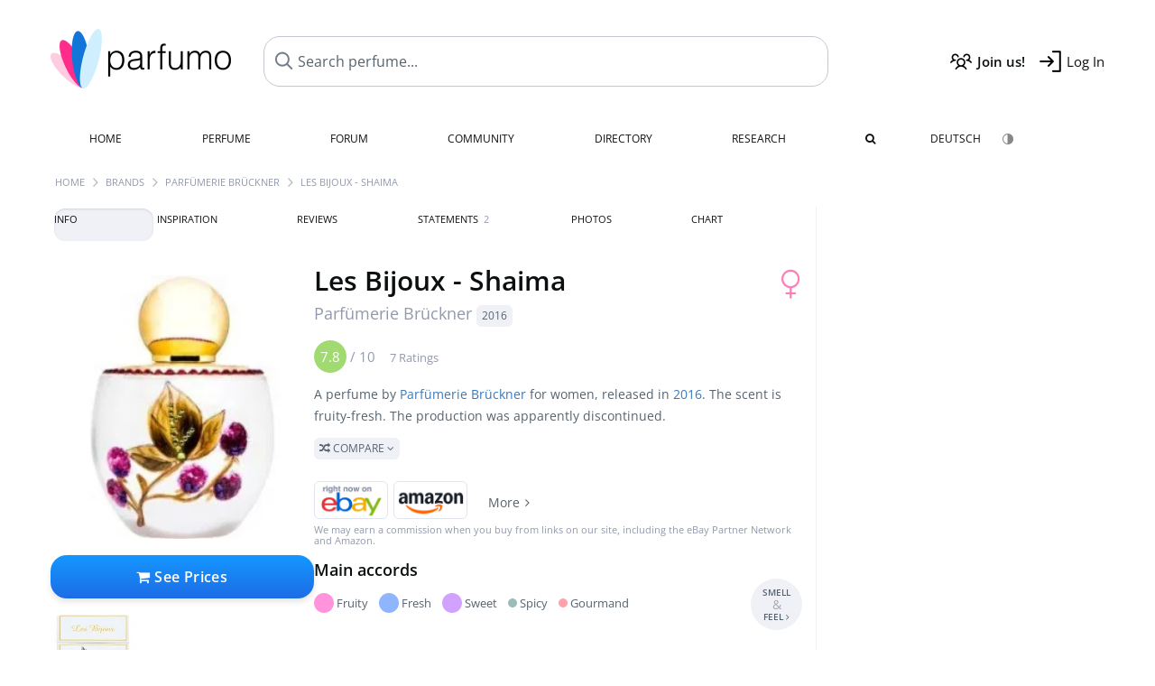

--- FILE ---
content_type: text/html; charset=UTF-8
request_url: https://www.parfumo.com/Perfumes/Parfuemerie_Brueckner/Les_Bijoux__Shaima
body_size: 14337
content:

<!DOCTYPE html>

<html lang="en">

	<head>
		
				<meta name="google-site-verification" content="zxJUhAYvkrWKUiYnD8mz27WHweO2nORrD06ONz9gECs">		<meta name="p:domain_verify" content="79c9b1baaf16bed67e4ba17dde6eee91"/>
		<meta name="fo-verify" content="48fe1994-cec3-46d7-8168-e8f1a7f889ef">
		<meta charset="utf-8">
				<meta name="viewport" content="width=device-width, initial-scale=1.0, viewport-fit=cover">
		<meta name="description" content="Les Bijoux - Shaima Parfümerie Brückner:  Fruity-fresh fragrance ✓ All details & how it smells like » Discover more">
<meta name="keywords" content="Les Bijoux - Shaima, Parfümerie Brückner, Perfumes, Scents, Reviews, Test Report, Comments, Rating, Description, Perfumer">
<link rel="alternate" hreflang="en" href="https://www.parfumo.com/Perfumes/Parfuemerie_Brueckner/Les_Bijoux__Shaima">
<link rel="alternate" hreflang="de" href="https://www.parfumo.de/Parfums/Parfuemerie_Brueckner/Les_Bijoux__Shaima">
<meta property="og:title" content="Les Bijoux - Shaima by Parfümerie Brückner">
<meta property="og:url" content="https://www.parfumo.com/Perfumes/Parfuemerie_Brueckner/Les_Bijoux__Shaima">
	<meta property="og:image" content="https://media.parfumo.com/perfume_social/73/7360b1-les-bijoux-shaima-parfumerie-bruckner_1200.jpg?format=jpg&quality=90">
<meta property="og:description" content="A perfume by Parfümerie Brückner for women, released in 2016. The scent is fruity-fresh. The production was apparently discontinued.  Compare ">
<meta property="fb:app_id" content="579271048801671">
<meta property="og:site_name" content="Parfumo">				<meta name="theme-color" content="#f0f1f6">				<link rel="preload" href="https://assets.parfumo.de/css/_style_defer10797.css" as="style" onload="this.onload=null;this.rel='stylesheet'">
<noscript><link rel="https://assets.parfumo.de/css/_style_defer10797.css" href="styles.css"></noscript>
<link rel="stylesheet" href="https://assets.parfumo.de/css/_style10797.css">


		<link rel="apple-touch-icon" sizes="57x57" href="https://images.parfumo.de/favi/apple-icon-57x57.png">
<link rel="apple-touch-icon" sizes="60x60" href="https://images.parfumo.de/favi/apple-icon-60x60.png">
<link rel="apple-touch-icon" sizes="72x72" href="https://images.parfumo.de/favi/apple-icon-72x72.png">
<link rel="apple-touch-icon" sizes="76x76" href="https://images.parfumo.de/favi/apple-icon-76x76.png">
<link rel="apple-touch-icon" sizes="114x114" href="https://images.parfumo.de/favi/apple-icon-114x114.png">
<link rel="apple-touch-icon" sizes="120x120" href="https://images.parfumo.de/favi/apple-icon-120x120.png">
<link rel="apple-touch-icon" sizes="144x144" href="https://images.parfumo.de/favi/apple-icon-144x144.png">
<link rel="apple-touch-icon" sizes="152x152" href="https://images.parfumo.de/favi/apple-icon-152x152.png">
<link rel="apple-touch-icon" sizes="180x180" href="https://images.parfumo.de/favi/apple-icon-180x180.png">
<link rel="icon" type="image/png" sizes="192x192"  href="https://images.parfumo.de/favi/android-icon-192x192.png">
<link rel="icon" type="image/png" sizes="32x32" href="https://images.parfumo.de/favi/favicon-32x32.png">
<link rel="icon" type="image/png" sizes="96x96" href="https://images.parfumo.de/favi/favicon-96x96.png">
<link rel="icon" type="image/png" sizes="16x16" href="https://images.parfumo.de/favi/favicon-16x16.png">
<meta name="msapplication-TileColor" content="#ffffff">
<meta name="msapplication-TileImage" content="https://images.parfumo.de/favi/ms-icon-144x144.png">
<meta name="theme-color" content="#ffffff">	
		<script>
	function _typeof(t) {
		return (_typeof = "function" == typeof Symbol && "symbol" == typeof Symbol.iterator ? function(t) {
			return typeof t
		} : function(t) {
			return t && "function" == typeof Symbol && t.constructor === Symbol && t !== Symbol.prototype ? "symbol" : typeof t
		})(t)
	}! function() {
		for (var t, e, o = [], n = window, r = n; r;) {
			try {
				if (r.frames.__tcfapiLocator) {
					t = r;
					break
				}
			} catch (t) {}
			if (r === n.top) break;
			r = n.parent
		}
		t || (function t() {
			var e = n.document,
				o = !!n.frames.__tcfapiLocator;
			if (!o)
				if (e.body) {
					var r = e.createElement("iframe");
					r.style.cssText = "display:none", r.name = "__tcfapiLocator", e.body.appendChild(r)
				} else setTimeout(t, 5);
			return !o
		}(), n.__tcfapi = function() {
			for (var t = arguments.length, n = new Array(t), r = 0; r < t; r++) n[r] = arguments[r];
			if (!n.length) return o;
			"setGdprApplies" === n[0] ? n.length > 3 && 2 === parseInt(n[1], 10) && "boolean" == typeof n[3] && (e = n[3], "function" == typeof n[2] && n[2]("set", !0)) : "ping" === n[0] ? "function" == typeof n[2] && n[2]({
				gdprApplies: e,
				cmpLoaded: !1,
				cmpStatus: "stub"
			}) : o.push(n)
		}, n.addEventListener("message", (function(t) {
			var e = "string" == typeof t.data,
				o = {};
			if (e) try {
				o = JSON.parse(t.data)
			} catch (t) {} else o = t.data;
			var n = "object" === _typeof(o) ? o.__tcfapiCall : null;
			n && window.__tcfapi(n.command, n.version, (function(o, r) {
				var a = {
					__tcfapiReturn: {
						returnValue: o,
						success: r,
						callId: n.callId
					}
				};
				t && t.source && t.source.postMessage && t.source.postMessage(e ? JSON.stringify(a) : a, "*")
			}), n.parameter)
		}), !1))
	}();
</script>

<script>
	window._sp_queue = [];
	window._sp_ = {
		config: {
			accountId: 1061,
			baseEndpoint: 'https://cdn.privacy-mgmt.com',

			gdpr: {},
			events: {
				onMessageChoiceSelect: function() {
					console.log('[event] onMessageChoiceSelect', arguments);
				},
				onMessageReady: function() {
					console.log('[event] onMessageReady', arguments);
				},
				onMessageChoiceError: function() {
					console.log('[event] onMessageChoiceError', arguments);
				},
				onPrivacyManagerAction: function() {
					console.log('[event] onPrivacyManagerAction', arguments);
				},
				onPMCancel: function() {
					console.log('[event] onPMCancel', arguments);
				},
				onMessageReceiveData: function() {
					console.log('[event] onMessageReceiveData', arguments);
				},
				onSPPMObjectReady: function() {
					console.log('[event] onSPPMObjectReady', arguments);
				},
				onConsentReady: function(consentUUID, euconsent) {
					console.log('[event] onConsentReady', arguments);
				},
				onError: function() {
					console.log('[event] onError', arguments);
				},
			}
		}
	}
</script>
<script src="https://cdn.privacy-mgmt.com/unified/wrapperMessagingWithoutDetection.js" async></script>
<script>
	var uuSymplr, allCookiesSymplr = document.cookie.split(";").map((e => e.split("="))).reduce(((e, [i, o]) => ({
		...e,
		[i.trim()]: decodeURIComponent(o)
	})), {});

	function createCookieSymplr(e, i) {
		var o = e;
		if (void 0 === (uuSymplr = allCookiesSymplr.uniqueUser)) {
			let e = (Date.now() + window.navigator.userAgent + websiteSymplr).toString();
			uuSymplr = sha256(e), document.cookie = `uniqueUser=${uuSymplr};max-age=31536000;path=/;SameSite=Strict; Secure`
		}
		if (o) {
			var u = allCookiesSymplr.uniqueUserLi;
			void 0 === u && (u = sha256(i), document.cookie = `uniqueUserLi=${u};max-age=31536000;path=/;SameSite=Strict; Secure`), uuSymplr = u
		} else document.cookie = "uniqueUserLi=; max-age=0"
	}
</script>

	<script>
		var dataLayer = [];
		dataLayer.push({
			'seite': 'parfumo.com'
		});
		dataLayer.push({
			'ads': 'true'
		});
					dataLayer.push({
				'video': 'false'
			});
							if (window.innerWidth <= 450) {
				dataLayer.push({
					'sonderanzeigen': 'false'
				});
			} else {
				dataLayer.push({
					'sonderanzeigen': 'false'
				});
			}
					</script>
	<script async src="https://cdns.symplr.de/parfumo.com/parfumo.js"></script>

							<script async src="https://www.googletagmanager.com/gtag/js?id=G-47SHE0CVWT"></script>
		<script>
			window.dataLayer = window.dataLayer || [];
			function gtag() {
				dataLayer.push(arguments);
			}
			gtag('js', new Date());
			gtag('config', 'G-47SHE0CVWT');
		</script>
	
				<title>Les Bijoux - Shaima by Parfümerie Brückner » Reviews & Perfume Facts</title>
			</head>

<body>

<div id="disable_div"></div>


	<div class="header-wrapper">
		<header>
			<div class="header-v2" id="page-top">

	<div class="pre-nav flex">

		<div class="left">
			<div class="logo-holder-v2" itemscope itemtype="https://schema.org/Organization">
				<a href="https://www.parfumo.com" itemprop="url"><img src="https://images.parfumo.de/logos/logo.png" class="logo-v2" alt="Parfumo - the Perfume Community" itemprop="logo"></a>
			</div>
		</div>
		<!-- end left -->

		<div id="search-top" class="middle search hide-mobile">
			<form action="https://www.parfumo.com/s_perfumes_x.php" method="get" class="form-s-ext">
				<input type="hidden" name="in" value="1">
				<div class="search-top-a">
					<input id="s_top" class="action-livesearch" data-wearing-perfume-id="0" name="filter" type="text" value="" spellcheck="false" autocomplete="off" placeholder="Search perfume..." aria-label="Search perfume..."><button type="submit" class="btn-s-ext"><i class="fa fa-angle-right"></i></button>
				</div>
			</form>
			<div id="livesearch"></div>
		</div>
		<!-- end middle -->

		<div class="right">
			<div class="header-icons flex">
				<div class="icon search pointer" onclick="toggleSearch()"></div>
				<div class="icon login-reg register pointer"><a href="https://www.parfumo.com/account/register" class="black"><span class="bold">Join us!</span></a></div>
				<div id="login-btn" class="icon login-reg login pointer black"><span>Log In</span></div>
				<div id="sb-btn" class="icon sb pointer"></div>
			</div>
		</div>
		<!-- end right -->

	</div>
	<!-- end pre-nav -->

	<div class="nav-container">
		<nav class="navi">
			<a href="https://www.parfumo.com" class="">Home</a>
			<a href="https://www.parfumo.com/Perfumes" class="">Perfume</a>
			<a href="https://www.parfumo.com/forums" class="">Forum</a>
			<a href="https://www.parfumo.com/Community" class="">Community</a>
			<a href="https://www.parfumo.com/Brands" class="">Directory</a>
			<a href="https://www.parfumo.com/fdb" class="research" title="Research">Research</a>
			<a href="https://www.parfumo.com/search?show_search=1" class=""><i class="fa fa-search" title="Advanced Search"></i></a>
			<div>
				<a href="https://www.parfumo.de/Parfums/Parfuemerie_Brueckner/Les_Bijoux__Shaima" class="secondary">Deutsch</a>
				<a href="#" class="action_darkmode secondary" title="Dark Mode"><img src="https://images.parfumo.de/nav_darkmode.png" alt="Dark Mode" class="navi_icon"><span class="hide-desktop"> Dark</span></a>
	</div>
		</nav>
	</div>
</div>

<div class="nav-bottom cb"></div>

<div class="login-container grey-box mt-0-5 hide">
	<div class="login-container-form">
		<div class="text-lg bold mt-2 mb-1">Log in</div>
		<form action="https://www.parfumo.com/board/login.php" method="post">
			<input type="hidden" name="autologin" value="checked">
			<input type="hidden" name="login" value="Login">
			<input type="hidden" name="redirect" value="">			<div class="pb-1">
				<input type="text" placeholder="Username" name="username" id="username" class="uk-input"><br>
				<input type="password" placeholder="Password" name="password" id="password" class="uk-input" style="margin-top: 4px;"><br>
				<button class="pbtn pbtn-blue login-btn w-100 mt-1" type="submit">Log In</button>
				<div class="cb"></div>
				<div class="mt-1"><a href="https://www.parfumo.com/account/password_forgot">Forgot your Password?</a></div>
				<div class="mt-1"><a href=" https://www.parfumo.com/account/register">Create new account</a></div>
			</div>
		</form>
	</div>
</div>
<div class="nav-bottom cb"></div>
		</header>
	</div>

			<div class="bc_wrapper"><div id="bc_holder" class="flex w-100"><div class="bc_link"><a href="https://www.parfumo.com">Home</a></div><div class="bc_sep"></div><div class="bc_link"><a href="https://www.parfumo.com/Brands">Brands</a></div><div class="bc_sep"></div><div class="bc_link"><a href="https://www.parfumo.com/Perfumes/Parfuemerie_Brueckner">Parfümerie Brückner</a></div><div class="bc_sep"></div><div class="bc_link">Les Bijoux - Shaima</div></div></div>
	
	<div class="body-wrapper w-100">

		<div class="page-wrapper">
<div class="content_wrapper">

	<div class="main">
		<div class="ptabs-container ptabs-pd ptabs-nowrap ptabs-force-scroll ptabs-scrollable mb-2"><button class="scroll-button-l">&#xf104;</button><div class="fade-left"></div><nav class="flex ptabs "><div class="active action_order_pd" data-order="1,2,3,4,5,6,7,8"><span>Info</span></div><div class="action_order_pd" data-order="2,1,3,4,5,6,7,8"><span>Inspiration</span></div><div class="action_order_pd action_tab_reviews" data-order="3,1,2,4,5,6,7,8"><span>Reviews</span></div><div class="action_order_pd action_tab_statements" data-order="4,1,2,3,5,6,7,8"><span>Statements <span class="ptab-cnt text-3xs lightgrey">2</span></span></div><div class="action_order_pd action_tab_photos" data-order="7,1,2,3,4,5,6,8"><span>Photos</span></div><div class="action_order_pd action_order_classification" data-order="5,1,2,3,4,6,7,8"><span>Chart</span></div></nav><div class="fade-right"></div><button class="scroll-button-r">&#xf105;</button></div>
<div class="mb-3" itemscope itemtype="http://schema.org/Product" >
	<div id="pd_order">

		<div id="pd_inf" class="pd_order" data-index="1">

			<main>
	
	<div class="perfume-details-layout">
		<div class="p_images_section">
				<div class="p_image_wrapper">
		<div id="p_image_holder" class="text-center">

												<img src="https://media.parfumo.com/perfumes/73/7360b1-les-bijoux-shaima-parfumerie-bruckner_1200.jpg?width=240&aspect_ratio=1:1" alt="Les Bijoux - Shaima by Parfümerie Brückner" title="Les Bijoux - Shaima by Parfümerie Brückner" class="p-main-img" fetchpriority="high" itemprop="image">
											
						
			<div class="comp_pr_box">
																						<a href="https://www.parfumo.com/Perfumes/Parfuemerie_Brueckner/Les_Bijoux__Shaima/prices?ref=cGRfZGVza3RvcA==&btn=vari1" class="comp_pr_btn comp_pr_btn_off1 pointer"><i class="fa fa-shopping-cart" aria-hidden="true"></i> See Prices</a>
																		</div>

		</div>

		<div class="comp_pr_box_mob">
			<div>
																						<a href="https://www.parfumo.com/Perfumes/Parfuemerie_Brueckner/Les_Bijoux__Shaima/prices?ref=cGRfbW9iaWxl&btn=vari2" class="comp_pr_btn comp_pr_btn_off2 pointer"><i class="fa fa-shopping-bag" aria-hidden="true"></i> See Prices</a>
																		</div>
			<div>
						<div class="aff_images">
			

	<div class="btn_aff"><a href="https://www.ebay.com/sch/180345/i.html?_from=R40&_nkw=Parfmerie%2BBrckner%2BLes%2BBijoux%2B%2BShaima&mkcid=1&mkrid=711-53200-19255-0&siteid=0&campid=5337977657&toolid=20008&mkevt=1" rel="noopener" target="_blank"><img src="https://images.parfumo.de/affi/eb1_en.png" alt="Search" class="ea"></a></div>

	<div class="btn_aff"><a href="https://www.amazon.com/gp/search?ie=UTF8&tag=parfumrnet-20&linkCode=ur2&linkId=dd373524ed33d6512f03a03199f228a0&camp=1789&creative=9325&index=beauty&keywords=Parfmerie+Brckner+Les+Bijoux++Shaima" rel="noopener" target="_blank"><img src="https://images.parfumo.de/affi/ama1.png" alt="" class="ea"></a></div>
							<a href="https://www.parfumo.com/Perfumes/Parfuemerie_Brueckner/Les_Bijoux__Shaima/prices?ref=YmFy" class="btn_aff_more text-sm grey nowrap pointer">More <i class="fa fa-angle-right ml-0-5" aria-hidden="true"></i></a>		</div>
					<div class="lightgrey text-3xs">We may earn a commission when you buy from links on our site, including the eBay Partner Network and Amazon.</div>
					</div>
		</div>
		</div>

		
		<div id="prices" class="magic_modal"></div>

			<div class="p_imagery_holder w-100 size-normal">
							<a class="imagery_item" id="thumb110467" href="https://media.parfumo.com/perfume_imagery/c7/c77d18-les-bijoux-shaima-parfumerie-bruckner_1200.jpg" data-theid="110467" title="">
				<img src="https://media.parfumo.com/perfume_imagery/c7/c77d18-les-bijoux-shaima-parfumerie-bruckner_1200.jpg?width=170&aspect_ratio=1:1" alt="">
			</a>
			</div>
	
		</div>

		<div class="p_details_container">
			<div class="p_details_section">
				<div class="p_gender_big lightpink fr pl-0-5 mt-0-5"><i class="fa fa-venus"></i></div>				<h1 class="p_name_h1" itemprop="name">Les Bijoux - Shaima <span itemprop="brand" itemscope itemtype="http://schema.org/Brand"><span class="p_brand_name nobold"><a href="https://www.parfumo.com/Perfumes/Parfuemerie_Brueckner" itemprop="url" class="lightgrey"><span itemprop="name">Parfümerie Brückner</span></a> <a href="https://www.parfumo.com/Release_Years/2016" class="lightgrey"><span class="label_a">2016</span></a>  </span></span></h1>																							</div>

			<div class="p_details_section_second">
																										
			
							<div itemprop="aggregateRating" itemscope itemtype="http://schema.org/AggregateRating" class="lightgrey"><span itemprop="ratingValue" class="ratingvalue r7">7.8</span> / <span itemprop="bestRating" class="pr-1">10</span>
					<span class="text-xs"><span itemprop="ratingCount">7 Ratings</span>
						<meta itemprop="worstRating" content="0">
						<meta itemprop="reviewCount" content="0">
				</div>
			
			
			<div class="p_details_desc grey text-sm leading-6 mt-1 mb-2">
				<span itemprop="description">A perfume by <a href="https://www.parfumo.com/Perfumes/Parfuemerie_Brueckner">Parfümerie Brückner</a> for women, released in <a href="https://www.parfumo.com/Release_Years/2016">2016</a>. The scent is fruity-fresh. The production was apparently discontinued.<br> <span class="p_compare label_a upper pointer mt-1" data-perfume-id="80190" data-perfume-name="Les Bijoux - Shaima" data-brand-name="Parfümerie Brückner" data-brand-url="Parfuemerie_Brueckner" data-perfume-url="Les_Bijoux__Shaima"><i class="fa fa-random" aria-hidden="true"></i> Compare <i class="fa fa-angle-down" aria-hidden="true"></i></span</span>
			</div>

			<div id="comparison_search_container" class="mt-1 mb-1 hide">
				<div class="grey-box">
					<input type="text" id="comparison_search_input" class="uk-input" autocomplete="off" placeholder="Search perfume to compare..." onkeyup="showResultComparison(event)">

					<div id="comparison_suggestions" class="hide">
						<div class="text-2xs lightgrey upper mb-1 mt-2">Similar fragrances</div>
						<div id="comparison_sim_wrapper" class="comparison_sim_grid"></div>
					</div>

					<div class="ls_popup_wrap">
						<div class="ls_popup" id="comparison_search_results"></div>
					</div>
				</div>
			</div>

						<div class="ab_wrapper_mobile">
				<div class="ab_holder_mobile">
					<div class="mt-2 mb-3"><div class="" id="parfumo_medium_rectangle_2"></div></div>				</div>
			</div>

			<div class="aff-bar-desktop mt-1 mb-1">
											<div class="aff_images">
			

	<div class="btn_aff"><a href="https://www.ebay.com/sch/180345/i.html?_from=R40&_nkw=Parfmerie%2BBrckner%2BLes%2BBijoux%2B%2BShaima&mkcid=1&mkrid=711-53200-19255-0&siteid=0&campid=5337977657&toolid=20008&mkevt=1" rel="noopener" target="_blank"><img src="https://images.parfumo.de/affi/eb1_en.png" alt="Search" class="ea"></a></div>

	<div class="btn_aff"><a href="https://www.amazon.com/gp/search?ie=UTF8&tag=parfumrnet-20&linkCode=ur2&linkId=dd373524ed33d6512f03a03199f228a0&camp=1789&creative=9325&index=beauty&keywords=Parfmerie+Brckner+Les+Bijoux++Shaima" rel="noopener" target="_blank"><img src="https://images.parfumo.de/affi/ama1.png" alt="" class="ea"></a></div>
							<a href="https://www.parfumo.com/Perfumes/Parfuemerie_Brueckner/Les_Bijoux__Shaima/prices?ref=YmFy" class="btn_aff_more text-sm grey nowrap pointer">More <i class="fa fa-angle-right ml-0-5" aria-hidden="true"></i></a>		</div>
					<div class="lightgrey text-3xs">We may earn a commission when you buy from links on our site, including the eBay Partner Network and Amazon.</div>
									</div>

			
	<div class="flex flex-space-between">
		<div>
			<h2 class="action_order_pd text-lg bold mb-1 pointer" data-order="5,1,2,3,4,6,7">Main accords</h2>
			<div class="mb-3 pointer">
				<span class="action_order_pd flex flex-wrap" data-order="5,1,2,3,4,6,7"><div class="s-circle-container mb-0-5"><div class="s-circle s-circle_l zoom-in" style="background: #ff94dc"></div><div class="text-xs grey">Fruity</div></div><div class="s-circle-container mb-0-5"><div class="s-circle s-circle_l zoom-in" style="background: #8fb5ff"></div><div class="text-xs grey">Fresh</div></div><div class="s-circle-container mb-0-5"><div class="s-circle s-circle_l zoom-in" style="background: #d1a2ff"></div><div class="text-xs grey">Sweet</div></div><div class="s-circle-container mb-0-5"><div class="s-circle s-circle_s zoom-in" style="background: #9bbcb7"></div><div class="text-xs grey">Spicy</div></div><div class="s-circle-container mb-0-5"><div class="s-circle s-circle_s zoom-in" style="background: #ffa0ab"></div><div class="text-xs grey">Gourmand</div></div></span>
			</div>
		</div>
					<div class="action_smell smell_it_container">
				<button class="smell_it flex pointer">
					<div class="smell_it_text">
						<span class="smell_it_line bold">SMELL</span>
						<span class="smell_it_line smell_it_ampersand text-sm opacity-50 nobold">&amp;</span>
						<span class="smell_it_line bold">FEEL <i class="fa fa-angle-right"></i></span>
					</div>
				</button>
			</div>
			</div>

	<div class="flex vm mb-1">
		<h2 class="text-lg bold">Fragrance Pyramid</h2>
	</div>
	<div class="notes_list mb-2">
													<div class="pyramid_block nb_t w-100 mt-2">
					<div class="left text-sm upper grey vt nowrap">
						<img src="https://images.parfumo.de/pyr_top.png" alt="Top Notes" class="pyramid-icon"> Top Notes					</div>
					<div class="right"><span class="clickable_note_img notefont5" data-nt="t" data-n_id="4169"><span class="nowrap pointer"><img src="https://media.parfumo.com/notes/5b/5b_532ff634231f99c73694bc4716ee3aa9bd1de3d2_1200.jpg?width=50&aspect_ratio=1:1" alt="Blackcurrant" loading="lazy" class="np np5">Blackcurrant</span></span> <span class="clickable_note_img notefont5" data-nt="t" data-n_id="2258"><span class="nowrap pointer"><img src="https://media.parfumo.com/notes/aa/aa_b2b6ae093ff8aa0ae64b0856da70e44f46042c84_1200.jpg?width=50&aspect_ratio=1:1" alt="Plum" loading="lazy" class="np np5">Plum</span></span> <span class="clickable_note_img notefont0" data-nt="t" data-n_id="2412"><span class="nowrap pointer"><img src="https://media.parfumo.com/notes/3d/3d_4c13f1ff330b3582ca8c2a599202af64b1b1c8f2_1200.jpg?width=44&aspect_ratio=1:1" alt="Rose" loading="lazy" class="np np0">Rose</span></span> </div>
				</div>
												<div class="pyramid_block nb_m w-100 mt-2">
					<div class="left text-sm upper grey vt nowrap">
						<img src="https://images.parfumo.de/pyr_middle.png" alt="Heart Notes" class="pyramid-icon"> Heart Notes					</div>
					<div class="right"><span class="clickable_note_img notefont4" data-nt="m" data-n_id="1676"><span class="nowrap pointer"><img src="https://media.parfumo.com/notes/62/62_be2274d4ebe63d4f5d043a01481822b0e3e92a38_1200.jpg?width=48&aspect_ratio=1:1" alt="Lily of the valley" loading="lazy" class="np np4">Lily of the valley</span></span> <span class="clickable_note_img notefont0" data-nt="m" data-n_id="1217"><span class="nowrap pointer"><img src="https://media.parfumo.com/notes/f2/f2_268892200e4e7db6ef84bf646ed49d1aa6548890_1200.jpg?width=44&aspect_ratio=1:1" alt="Jasmine" loading="lazy" class="np np0">Jasmine</span></span> <span class="clickable_note_img notefont0" data-nt="m" data-n_id="1567"><span class="nowrap pointer"><img src="https://media.parfumo.com/notes/30/30_b2282b683063b8a909b4d9c55179e17218a400e7_1200.jpg?width=44&aspect_ratio=1:1" alt="Lily" loading="lazy" class="np np0">Lily</span></span> </div>
				</div>
												<div class="pyramid_block nb_b w-100 mt-2">
					<div class="left text-sm upper grey vt nowrap">
						<img src="https://images.parfumo.de/pyr_base.png" alt="Base Notes" class="pyramid-icon"> Base Notes					</div>
					<div class="right"><span class="clickable_note_img notefont1" data-nt="b" data-n_id="3056"><span class="nowrap pointer"><img src="https://media.parfumo.com/notes/46/46_e4ac4ccd42b4b85d8c3b91136e0ce6fee57e6cfe_1200.jpg?width=44&aspect_ratio=1:1" alt="White musk" loading="lazy" class="np np1">White musk</span></span> <span class="clickable_note_img notefont0" data-nt="b" data-n_id="681"><span class="nowrap pointer"><img src="https://media.parfumo.com/notes/9a/9a_610cabd3f734cd0251c0c8e1b13990ebad7f14bd_1200.jpg?width=44&aspect_ratio=1:1" alt="Precious woods" loading="lazy" class="np np0">Precious woods</span></span> <span class="clickable_note_img notefont0" data-nt="b" data-n_id="2514"><span class="nowrap pointer"><img src="https://media.parfumo.com/notes/a9/a9_3c7e6445b9f9c729ca3f471160bdf9c386f840c6_1200.jpg?width=44&aspect_ratio=1:1" alt="Sandalwood" loading="lazy" class="np np0">Sandalwood</span></span> </div>
				</div>
						</div>
	
									
			<div class="text-lg bold mb-1">Ratings</div>
		<div class="flex flex-wrap">
	
		
			<div class="barfiller_element rating-details pointer" data-type="scent" data-color="blue" data-voting_distribution="eyIwIjowLCIxMCI6MCwiMjAiOjAsIjMwIjowLCI0MCI6MCwiNTAiOjAsIjYwIjowLCI3MCI6MywiODAiOjMsIjkwIjoxLCIxMDAiOjB9" data-total_votings="77.857" data-p_id="80190" data-h="30abedf97ff8ed02fadebfbb4712be1d" data-block="1">
				<div class="text-xs upper blue">Scent</div>
									<div id="bar" class="barfiller barfillerbg_color">
						<span style="opacity:0.98" class="fill barfiller_color_scent" data-percentage="77.857"></span>
						<div class="w-100 nowrap">
							<span class="pr-0-5 text-lg bold blue">7.8</span><span class="lightgrey text-2xs upper">7 Ratings</span>
							<i class="fa fa-angle-down text-lg lightgrey fr" aria-hidden="true"></i>
						</div>
					</div>
							</div>
			
		
			<div class="barfiller_element rating-details pointer" data-type="durability" data-color="pink" data-voting_distribution="eyIwIjowLCIxMCI6MCwiMjAiOjAsIjMwIjowLCI0MCI6MCwiNTAiOjEsIjYwIjoyLCI3MCI6MiwiODAiOjEsIjkwIjowLCIxMDAiOjB9" data-total_votings="65" data-p_id="80190" data-h="30abedf97ff8ed02fadebfbb4712be1d" data-block="2">
				<div class="text-xs upper pink">Longevity</div>
									<div id="bar_dur" class="barfiller barfillerbg_color_dur">
						<span style="opacity:0.85" class="fill barfiller_color_durability" data-percentage="65"></span>
						<div class="w-100 nowrap">
							<span class="pr-0-5 text-lg bold pink">6.5</span><span class="lightgrey text-2xs upper">6 Ratings</span>
							<i class="fa fa-angle-down text-lg lightgrey fr" aria-hidden="true"></i>
						</div>
					</div>
							</div>
			
		
			<div class="barfiller_element rating-details pointer" data-type="sillage" data-color="purple" data-voting_distribution="eyIwIjowLCIxMCI6MCwiMjAiOjAsIjMwIjowLCI0MCI6MCwiNTAiOjEsIjYwIjoxLCI3MCI6MiwiODAiOjEsIjkwIjowLCIxMDAiOjB9" data-total_votings="66" data-p_id="80190" data-h="30abedf97ff8ed02fadebfbb4712be1d" data-block="3">
				<div class="text-xs upper purple">Sillage</div>
									<div id="bar_sillage" class="barfiller barfillerbg_color_sillage">
						<span style="opacity:0.86" class="fill barfiller_color_sillage" data-percentage="66"></span>
						<div class="w-100 nowrap">
							<span class="pr-0-5 text-lg bold purple">6.6</span><span class="lightgrey text-2xs upper">5 Ratings</span>
							<i class="fa fa-angle-down text-lg lightgrey fr" aria-hidden="true"></i>
						</div>
					</div>
							</div>
			
		
			<div class="barfiller_element rating-details pointer" data-type="bottle" data-color="green" data-voting_distribution="eyIwIjowLCIxMCI6MCwiMjAiOjAsIjMwIjowLCI0MCI6MCwiNTAiOjAsIjYwIjowLCI3MCI6MywiODAiOjQsIjkwIjoyLCIxMDAiOjR9" data-total_votings="85.385" data-p_id="80190" data-h="30abedf97ff8ed02fadebfbb4712be1d" data-block="4">
				<div class="text-xs upper green">Bottle</div>
									<div id="bar_bottle" class="barfiller barfillerbg_color_bottle">
						<span style="opacity:1.05" class="fill barfiller_color_bottle" data-percentage="85.385"></span>
						<div class="w-100 nowrap">
							<span class="pr-0-5 text-lg bold green">8.5</span><span class="lightgrey text-2xs upper">13 Ratings</span>
							<i class="fa fa-angle-down text-lg lightgrey fr" aria-hidden="true"></i>
						</div>
					</div>
							</div>
			
			
	</div>
	

			<div class="lightgrey text-2xs leading-6">Submitted by <a href="https://www.parfumo.com/Users/loewenherz/Research" class="lightgrey">loewenherz</a> · last update on  06/13/2020.</div>
			<div class="mb-1">
				<span class="text-3xs lightgrey2 upper pointer" onclick="toggleResearchInfo(80190, '30abedf97ff8ed02fadebfbb4712be1d')"><i class="fa fa-check-circle"></i> Source-backed & verified <i class="fa fa-angle-down arr-research-info"></i></span>
			</div>
			<div id="research_info_box" class="grey-box mb-1" style="display:none;"></div>

		</div>
		</div>
	</div>

	<div class="cb" id="edit"></div>

			
</main>





							<div class="ptabs-container pd-nav ptabs-invert mt-1 mb-1"><nav class="flex ptabs "><div><a href="https://www.parfumo.com/action/dologin"><img src="https://images.parfumo.de/icon_collection_36.png" alt="Collection" class="ptab-image"> Collection</a></div><div><a href="https://www.parfumo.com/action/dologin"><img src="https://images.parfumo.de/icon_rate_36.png" alt="Rate" class="ptab-image"> Rate</a></div><div class="pd_inspiration" data-o="inspiration"><span><img src="https://images.parfumo.de/icon_inspiration_36.png" alt="Inspiration" class="ptab-image"> Inspiration</span></div><div><a href="https://www.parfumo.com/action/dologin"><img src="https://images.parfumo.de/icon_classify_36.png" alt="Classify" class="ptab-image"> Classify</a></div><div><a href="https://www.parfumo.com/action/dologin"><img src="https://images.parfumo.de/icon_notes_36.png" alt="Notes" class="ptab-image"> Notes</a></div><div><a href="https://www.parfumo.com/action/dologin"><img src="https://images.parfumo.de/icon_spray_2_36.png" alt="Tracker" class="ptab-image"> Tracker</a></div></nav></div>			
			
		</div>

					<div class="pd_order" data-index="2">
<div class="mt-3 pointer">
	<h2 class="text-2xl"><span class="hl_inspiration">Smells similar</span></h2>
	<div class="hl_inspiration_sub lightgrey mb-1">What the fragrance is similar to</div>
</div>

<div id="inspiration"></div>

<div class="ptabs-container ptabs-micros tabs-inspiration ptabs-scrollable mb-0-5"><button class="scroll-button-l">&#xf104;</button><div class="fade-left"></div><nav class="flex ptabs "><div class="active action_inspiration" data-type="similar" data-title="Smells similar" data-sub_title="What the fragrance is similar to"><span><img src="https://images.parfumo.de/icon_similar_36.png" alt="Similar" class="ptab-image"> Similar</span></div><div class="action_inspiration" data-type="layer" data-title="Good to layer" data-sub_title="What the fragrance goes well with"><span><img src="https://images.parfumo.de/icon_layer_36.png" alt="Layer" class="ptab-image"> Layer</span></div><div class="action_inspiration" data-type="tags" data-title="Associations" data-sub_title="What associations the fragrance evokes"><span><img src="https://images.parfumo.de/icon_tags_36.png" alt="Associations" class="ptab-image"> Associations</span></div></nav><div class="fade-right"></div><button class="scroll-button-r">&#xf105;</button></div>
<div id="inspiration_holder">
	<div class="ptabs-container ptabs-micro ptabs-nowrap ptabs-mobile-left mb-0-5"><nav class="flex ptabs "><div class="action_similar_my" data-type="my"><a href="https://www.parfumo.com/action/dologin"><i class="fa fa-plus"></i> My suggestion</a></div></nav></div>


</div>

</div>
							<div class="pd_order" data-index="3">	<div class="mt-3 mb-3">
		<h2 class="text-2xl">Reviews</h2>
					<div class="w-100 text-center mb-3">
									<a href="https://www.parfumo.com/login.php?redirect=Parfums/Parfuemerie_Brueckner/Les_Bijoux__Shaima" class="lightgrey"><i class="fa fa-4x fa-comment lightgrey2 text-center opacity-50 p-1" aria-hidden="true"></i><br>Write the first Review for Les Bijoux - Shaima!</a>
							</div>
			</div>

</div>
				<div class="pd_order" data-index="4">
	
	<div id="statements"></div>
	<div id="statements_holder" class="mt-3 mb-3">
		<h2 class="text-2xl">Statements</h2>
		<div class="lightgrey mb-1">
			2 short views on the fragrance		</div>

		
		<div id="statements_holder_statements" class="mt-1">
								<div class="statement mb-1" id="tablerow178149">
						<div class="statement-bubble">

	<div class="statement-top flex">

		<div class="statement-top-left">
			<div class="nowrap"><a href="https://www.parfumo.com/Users/Michelangela/statements"><img src="https://media.parfumo.com/user_photo/2b/2b_39d9a3ee0889603ce97d5f5ec0741957dd97bb70_1000.jpg?width=40&aspect_ratio=1:1" alt="Michelangela" class="user-pic-xs" loading="lazy">Michelangela</a> <i class="fa fa-venus pink"></i></div>
			<div class="text-xs lightblue2">6 years ago</div>
		</div>

		<div class="statement-top-right">
			
			<a href="https://www.parfumo.com/Perfumes/Parfuemerie_Brueckner/Les_Bijoux__Shaima/statements/178149">
		<div class="voting-nrs voting-nrs-statements voting-nrs-statements-end pointer">

		
							<span class="voting-icon-nr">
					<span class="nr blue">9</span>Scent				</span>
			
			<span class="voting-icon-nr">
					<span class="nr red">7</span>Longevity				</span>
			
			<span class="voting-icon-nr">
					<span class="nr purple">7</span>Sillage				</span>
			
						</div>
			</a>
			</div>
	</div>

		<div class="statement_text">

	<div class="statement_text_wrap">
		<div class="statement_text_text" id="s_text_178149">

							<div class="pl-1 fr text-sm">
					<div class="fr pl-1 lightgrey " id="awards_178149">
						<i class="fa fa-trophy"></i> <span id="nr_awards_178149">4</span>
					</div>
									</div>
						<div id="s_text_content_178149">
				The tastiest blackcurrant I've ever encountered. Subtle sweetness, floral embrace, and a wonderfully long finish ♡			</div>
							<div class="mt-0-5 text-2xs lightgrey">
					<i class="fa fa-globe" aria-hidden="true"></i> Translated · <span class="action_toggle_statement_translation link_l_o_178149 pointer" data-statement_id="178149" data-lang="" data-h="8c0f5d97562beb4d722cb6e36c3043bb">Show original</span><span class="action_toggle_statement_translation link_l_t_178149 hide pointer" data-statement_id="178149" data-lang="en" data-h="8c0f5d97562beb4d722cb6e36c3043bb">Show translation</span>
				</div>
								</div>
	</div>

	</div>

		<div class="pl-1 pr-1">
		
<div id="comments-statements-178149" ></div>

	<div class="blue pointer mt-1 mb-2" id="comments-dropdown-statements-178149">
		<span class="comments_nr_wrapper_statements_178149 hide"><span class="comments_nr_statements_178149">0 Comments</span> <i class="fa fa-angle-down arr_statements_178149"></i></span>
	</div>

	<div id="comments-holder-statements-178149"  class="hide" ></div>




	</div>


</div>					</div>
																			<div class="statement mb-1" id="tablerow93587">
						<div class="statement-bubble">

	<div class="statement-top flex">

		<div class="statement-top-left">
			<div class="nowrap"><a href="https://www.parfumo.com/Users/Gandix/statements"><img src="https://media.parfumo.com/user_photo/f2/f2_8936ebba8c338dd1875d85809f134086e507a36a_1000.jpg?width=40&aspect_ratio=1:1" alt="Gandix" class="user-pic-xs" loading="lazy">Gandix</a> <i class="fa fa-venus pink"></i></div>
			<div class="text-xs lightblue2">8 years ago</div>
		</div>

		<div class="statement-top-right">
			
			<a href="https://www.parfumo.com/Perfumes/Parfuemerie_Brueckner/Les_Bijoux__Shaima/statements/93587">
		<div class="voting-nrs voting-nrs-statements voting-nrs-statements-end pointer">

		
							<span class="voting-icon-nr">
					<span class="nr blue">7</span>Scent				</span>
			
			<span class="voting-icon-nr">
					<span class="nr red">6</span>Longevity				</span>
			
			<span class="voting-icon-nr">
					<span class="nr purple">5</span>Sillage				</span>
			
						</div>
			</a>
			</div>
	</div>

		<div class="statement_text">

	<div class="statement_text_wrap">
		<div class="statement_text_text" id="s_text_93587">

							<div class="pl-1 fr text-sm">
					<div class="fr pl-1 lightgrey " id="awards_93587">
						<i class="fa fa-trophy"></i> <span id="nr_awards_93587">1</span>
					</div>
											<span class="lightgrey fr ml-1"><i class="fa fa-comments" aria-hidden="true"></i> 1</span>
									</div>
						<div id="s_text_content_93587">
				The bottle is so beautiful, the scent is more summery; a very light, delicate, rather fruity fragrance on a light musk base. Lovely, and so light.			</div>
							<div class="mt-0-5 text-2xs lightgrey">
					<i class="fa fa-globe" aria-hidden="true"></i> Translated · <span class="action_toggle_statement_translation link_l_o_93587 pointer" data-statement_id="93587" data-lang="" data-h="3dde21acde6114a39060c93e0560a4ac">Show original</span><span class="action_toggle_statement_translation link_l_t_93587 hide pointer" data-statement_id="93587" data-lang="en" data-h="3dde21acde6114a39060c93e0560a4ac">Show translation</span>
				</div>
								</div>
	</div>

	</div>

		<div class="pl-1 pr-1">
		
<div id="comments-statements-93587" ></div>

	<div class="blue pointer mt-1 mb-2" id="comments-dropdown-statements-93587">
		<span class="comments_nr_wrapper_statements_93587"><span class="comments_nr_statements_93587">1 Comment</span> <i class="fa fa-angle-down arr_statements_93587"></i></span>
	</div>

	<div id="comments-holder-statements-93587"  class="hide" ></div>




	</div>


</div>					</div>
																			</div>

		
	</div>

	
</div>
			
			<div class="pd_order" data-index="5">
<div id="edit_classification"></div>
<div class="mt-3 mb-3">
	<h2 class="fl" id="Einordnung"></h2>

	<div class="fl">
		<h2 class="text-2xl">Charts</h2>
		<div class="action_show_chart hide lightgrey mb-1">This is how the community classifies the fragrance.</div>
	</div>

	<div class="action_show_chart hide fr mt-1">
		<span class="pbtn-link toggle_chart active" data-type="pie"><i class="fa fa-pie-chart" aria-hidden="true"></i> Pie Chart</span>
		<span class="pbtn-link toggle_chart" data-type="radar"><i class="fa fa-dot-circle-o" aria-hidden="true"></i> Radar Chart</span>
	</div>

	<div class="cb"></div>

	<div id="classification_holder_am" class="text-center">
		<div class="white-box-padding">
			<div class="ajax_loader_div_center"></div>
		</div>
	</div>
</div></div>
				<div class="pd_order" data-index="6"></div>
		<div class="pd_order" data-index="7">			<div class="mt-3 mb-3">
			<h2 class="text-2xl" id="UserImagery">Images</h2>
			<div class="w-100 text-center mb-3">
									<a href="https://www.parfumo.com/login.php?redirect=%2FPerfumes%2FParfuemerie_Brueckner%2FLes_Bijoux__Shaima" class="lightgrey"><i class="fa fa-4x fa-camera lightgrey2 text-center lightgrey opacity-50 p-1" aria-hidden="true"></i><br>No photo has been submitted for this perfume yet. Submit the first photo!</a>
							</div>
		</div>
	</div>
					<div class="pd_order" data-index="8"></div>
			</div>

		<h2 class="bold mt-3 mb-2">Popular by Parfümerie Brückner</h2>
	<div class="pgrid pgrid-tiny">
					<a href="https://www.parfumo.com/Perfumes/Parfuemerie_Brueckner/L_Or_de_Vanille" class="col"><img src="https://media.parfumo.com/perfumes/30/30ee08-l-or-de-vanille-parfumerie-bruckner_1200.jpg?width=140&aspect_ratio=1:1" alt="L'Or de Vanille by Parfümerie Brückner" loading="lazy"></a>
					<a href="https://www.parfumo.com/Perfumes/Parfuemerie_Brueckner/Micaleff_Aoud_N1" class="col"><img src="https://media.parfumo.com/perfumes/63/63091f-aoud-n-1-parfumerie-bruckner_1200.jpg?width=140&aspect_ratio=1:1" alt="Aoud N°1 by Parfümerie Brückner" loading="lazy"></a>
					<a href="https://www.parfumo.com/Perfumes/Parfuemerie_Brueckner/un-peu-de-musc" class="col"><img src="https://media.parfumo.com/perfumes/df/df0cc8-un-peu-de-musc-parfumerie-bruckner_1200.jpg?width=140&aspect_ratio=1:1" alt="Un Peu de Musc by Parfümerie Brückner" loading="lazy"></a>
					<a href="https://www.parfumo.com/Perfumes/Parfuemerie_Brueckner/Fleur_de_Cassis" class="col"><img src="https://media.parfumo.com/perfumes/6c/6c0348-fleur-de-cassis-parfumerie-bruckner_1200.jpg?width=140&aspect_ratio=1:1" alt="Fleur de Cassis by Parfümerie Brückner" loading="lazy"></a>
					<a href="https://www.parfumo.com/Perfumes/Parfuemerie_Brueckner/Les_Bijoux__Orely" class="col"><img src="https://media.parfumo.com/perfumes/de/dec6aa-les-bijoux-orely-parfumerie-bruckner_1200.jpg?width=140&aspect_ratio=1:1" alt="Les Bijoux - Orély by Parfümerie Brückner" loading="lazy"></a>
					<a href="https://www.parfumo.com/Perfumes/Parfuemerie_Brueckner/Philippine" class="col"><img src="https://media.parfumo.com/perfumes/8d/8d70fc-philippine-parfumerie-bruckner_1200.jpg?width=140&aspect_ratio=1:1" alt="Philippine by Parfümerie Brückner" loading="lazy"></a>
					<a href="https://www.parfumo.com/Perfumes/Parfuemerie_Brueckner/Pour_Homme" class="col"><img src="https://media.parfumo.com/perfumes/0c/0cf912-pour-homme-parfumerie-bruckner_1200.jpg?width=140&aspect_ratio=1:1" alt="Pour Homme by Parfümerie Brückner" loading="lazy"></a>
					<a href="https://www.parfumo.com/Perfumes/Parfuemerie_Brueckner/Hirmer_III" class="col"><img src="https://media.parfumo.com/perfumes/69/69df2a-hirmer-iii-parfumerie-bruckner_1200.jpg?width=140&aspect_ratio=1:1" alt="Hirmer III by Parfümerie Brückner" loading="lazy"></a>
					<a href="https://www.parfumo.com/Perfumes/Parfuemerie_Brueckner/Bois_Dore" class="col"><img src="https://media.parfumo.com/perfumes/7d/7de620-bois-dore-parfumerie-bruckner_1200.jpg?width=140&aspect_ratio=1:1" alt="Bois Doré by Parfümerie Brückner" loading="lazy"></a>
					<a href="https://www.parfumo.com/Perfumes/Parfuemerie_Brueckner/La_Voile_Rouge" class="col"><img src="https://media.parfumo.com/perfumes/31/31a0ff-la-voile-rouge-parfumerie-bruckner_1200.jpg?width=140&aspect_ratio=1:1" alt="La Voile Rouge by Parfümerie Brückner" loading="lazy"></a>
					<a href="https://www.parfumo.com/Perfumes/Parfuemerie_Brueckner/Magnus" class="col"><img src="https://media.parfumo.com/perfumes/5d/5d07ff-magnus-parfumerie-bruckner_1200.jpg?width=140&aspect_ratio=1:1" alt="Magnus by Parfümerie Brückner" loading="lazy"></a>
					<a href="https://www.parfumo.com/Perfumes/Parfuemerie_Brueckner/soleil-vanille" class="col"><img src="https://media.parfumo.com/perfumes/f4/f46b7f-soleil-vanille-parfumerie-bruckner_1200.jpg?width=140&aspect_ratio=1:1" alt="Soleil Vanille by Parfümerie Brückner" loading="lazy"></a>
					<a href="https://www.parfumo.com/Perfumes/Parfuemerie_Brueckner/un-peu-sucre" class="col"><img src="https://media.parfumo.com/perfumes/19/19e4d7-un-peu-sucre-parfumerie-bruckner_1200.jpg?width=140&aspect_ratio=1:1" alt="Un Peu Sucré by Parfümerie Brückner" loading="lazy"></a>
					<a href="https://www.parfumo.com/Perfumes/Parfuemerie_Brueckner/Royal_Collection__Taif" class="col"><img src="https://media.parfumo.com/perfumes/18/185289-royal-collection-taif-parfumerie-bruckner_1200.jpg?width=140&aspect_ratio=1:1" alt="Royal Collection - Taif by Parfümerie Brückner" loading="lazy"></a>
					<a href="https://www.parfumo.com/Perfumes/Parfuemerie_Brueckner/Muscade_Argent" class="col"><img src="https://media.parfumo.com/perfumes/60/600741-muscade-argent-parfumerie-bruckner_1200.jpg?width=140&aspect_ratio=1:1" alt="Muscade Argent by Parfümerie Brückner" loading="lazy"></a>
					<a href="https://www.parfumo.com/Perfumes/Parfuemerie_Brueckner/Micaleff_Aoud_N3" class="col"><img src="https://media.parfumo.com/perfumes/f2/f279be-aoud-n-3-parfumerie-bruckner_1200.jpg?width=140&aspect_ratio=1:1" alt="Aoud N°3 by Parfümerie Brückner" loading="lazy"></a>
					<a href="https://www.parfumo.com/Perfumes/Parfuemerie_Brueckner/Laura" class="col"><img src="https://media.parfumo.com/perfumes/d3/d397c4-laura-parfumerie-bruckner_1200.jpg?width=140&aspect_ratio=1:1" alt="Laura by Parfümerie Brückner" loading="lazy"></a>
					<a href="https://www.parfumo.com/Perfumes/Parfuemerie_Brueckner/Voile_de_Peau" class="col"><img src="https://media.parfumo.com/perfumes/4f/4f367c-voile-de-peau-parfumerie-bruckner_1200.jpg?width=140&aspect_ratio=1:1" alt="Voile de Peau by Parfümerie Brückner" loading="lazy"></a>
					<a href="https://www.parfumo.com/Perfumes/Parfuemerie_Brueckner/Koenig_Ludwig" class="col"><img src="https://media.parfumo.com/perfumes/b1/b1499e-konig-ludwig-parfumerie-bruckner_1200.jpg?width=140&aspect_ratio=1:1" alt="König Ludwig by Parfümerie Brückner" loading="lazy"></a>
					<a href="https://www.parfumo.com/Perfumes/Parfuemerie_Brueckner/lait-blanc" class="col"><img src="https://media.parfumo.com/perfumes/6b/6bcd64-lait-blanc-parfumerie-bruckner_1200.jpg?width=140&aspect_ratio=1:1" alt="Lait Blanc by Parfümerie Brückner" loading="lazy"></a>
			</div>
</div>	</div>

	<div class="sidebar">
		<div class="sidebar_a">
			<div class="ab_490"><div class="" id="parfumo_medium_rectangle_1"></div></div>		</div>

		
		<div class="text-xl bold mt-1 mb-2">
	<a href="https://www.parfumo.com/Perfumes/Parfuemerie_Brueckner" class="black">Parfümerie Brückner</a>
</div>

	<div class="text-lg mb-1">
		<a href="https://www.parfumo.com/Perfumes/Parfuemerie_Brueckner?o=y_desc" class="black">New releases</a>
	</div>
	<div class="mb-2">
					<a href="https://www.parfumo.com/Perfumes/Parfuemerie_Brueckner/fleur-de-cassis-les-limitees-x-mas-2025"><img src="https://media.parfumo.com/perfumes/1a/1a6d14_fleur-de-cassis-les-limitees-x-mas-2025-parfumerie-bruckner_1200.jpg?width=120&aspect_ratio=1:1" alt="Fleur de Cassis Les Limiteés X Mas 2025 by Parfümerie Brückner" loading="lazy" class="p_pic_sidebar" onerror="this.style.display='none'"></a>
			</div>
	<div class="text-lg mb-1">
		Popular	</div>
	<div class="mb-2">
									<a href="https://www.parfumo.com/Perfumes/Parfuemerie_Brueckner/L_Or_de_Vanille"><img src="https://media.parfumo.com/perfumes/30/30ee08-l-or-de-vanille-parfumerie-bruckner_1200.jpg?width=120&aspect_ratio=1:1" alt="L'Or de Vanille by Parfümerie Brückner" loading="lazy" class="p_pic_sidebar" onerror="this.style.display='none'"></a>
							<a href="https://www.parfumo.com/Perfumes/Parfuemerie_Brueckner/Micaleff_Aoud_N1"><img src="https://media.parfumo.com/perfumes/63/63091f-aoud-n-1-parfumerie-bruckner_1200.jpg?width=120&aspect_ratio=1:1" alt="Aoud N°1 by Parfümerie Brückner" loading="lazy" class="p_pic_sidebar" onerror="this.style.display='none'"></a>
							<a href="https://www.parfumo.com/Perfumes/Parfuemerie_Brueckner/un-peu-de-musc"><img src="https://media.parfumo.com/perfumes/df/df0cc8-un-peu-de-musc-parfumerie-bruckner_1200.jpg?width=120&aspect_ratio=1:1" alt="Un Peu de Musc by Parfümerie Brückner" loading="lazy" class="p_pic_sidebar" onerror="this.style.display='none'"></a>
							<a href="https://www.parfumo.com/Perfumes/Parfuemerie_Brueckner/Fleur_de_Cassis"><img src="https://media.parfumo.com/perfumes/6c/6c0348-fleur-de-cassis-parfumerie-bruckner_1200.jpg?width=120&aspect_ratio=1:1" alt="Fleur de Cassis by Parfümerie Brückner" loading="lazy" class="p_pic_sidebar" onerror="this.style.display='none'"></a>
							<a href="https://www.parfumo.com/Perfumes/Parfuemerie_Brueckner/Les_Bijoux__Orely"><img src="https://media.parfumo.com/perfumes/de/dec6aa-les-bijoux-orely-parfumerie-bruckner_1200.jpg?width=120&aspect_ratio=1:1" alt="Les Bijoux - Orély by Parfümerie Brückner" loading="lazy" class="p_pic_sidebar" onerror="this.style.display='none'"></a>
							<a href="https://www.parfumo.com/Perfumes/Parfuemerie_Brueckner/Philippine"><img src="https://media.parfumo.com/perfumes/8d/8d70fc-philippine-parfumerie-bruckner_1200.jpg?width=120&aspect_ratio=1:1" alt="Philippine by Parfümerie Brückner" loading="lazy" class="p_pic_sidebar" onerror="this.style.display='none'"></a>
							<a href="https://www.parfumo.com/Perfumes/Parfuemerie_Brueckner/Pour_Homme"><img src="https://media.parfumo.com/perfumes/0c/0cf912-pour-homme-parfumerie-bruckner_1200.jpg?width=120&aspect_ratio=1:1" alt="Pour Homme by Parfümerie Brückner" loading="lazy" class="p_pic_sidebar" onerror="this.style.display='none'"></a>
							<a href="https://www.parfumo.com/Perfumes/Parfuemerie_Brueckner/Hirmer_III"><img src="https://media.parfumo.com/perfumes/69/69df2a-hirmer-iii-parfumerie-bruckner_1200.jpg?width=120&aspect_ratio=1:1" alt="Hirmer III by Parfümerie Brückner" loading="lazy" class="p_pic_sidebar" onerror="this.style.display='none'"></a>
						</div>

	<div class="text-sm lightgrey mb-1">
		Users who like <br><strong>Les Bijoux - Shaima</strong> often also like	</div>
	<div class="mb-2">
					<a href="https://www.parfumo.com/Perfumes/Boucheron/Jaipur_Bracelet"><img src="https://media.parfumo.com/perfumes/33/33e8f9-jaipur-bracelet-boucheron_1200.jpg?width=120&aspect_ratio=1:1" alt="Jaïpur Bracelet by Boucheron" loading="lazy" class="p_pic_sidebar" onerror="this.style.display='none'"></a>
					<a href="https://www.parfumo.com/Perfumes/Roberto_Cavalli/Just_Cavalli_2013"><img src="https://media.parfumo.com/perfumes/a1/a1274b-just-cavalli-her-2013-roberto-cavalli_1200.jpg?width=120&aspect_ratio=1:1" alt="Just Cavalli Her (2013) by Roberto Cavalli" loading="lazy" class="p_pic_sidebar" onerror="this.style.display='none'"></a>
					<a href="https://www.parfumo.com/Perfumes/Chopard/Camir_Eau_de_Parfum"><img src="https://media.parfumo.com/perfumes/d9/d94cd6-casmir-eau-de-parfum-chopard_1200.jpg?width=120&aspect_ratio=1:1" alt="Cašmir (Eau de Parfum) by Chopard" loading="lazy" class="p_pic_sidebar" onerror="this.style.display='none'"></a>
					<a href="https://www.parfumo.com/Perfumes/Dior/Dolce_Vita_Eau_de_Toilette"><img src="https://media.parfumo.com/perfumes/54/540d52_dolce-vita-eau-de-toilette-dior_1200.jpg?width=120&aspect_ratio=1:1" alt="Dolce Vita (Eau de Toilette) by Dior" loading="lazy" class="p_pic_sidebar" onerror="this.style.display='none'"></a>
			</div>


		<div class="sidebar_a">
			<div class="ab_490"><div class="" id="parfumo_skyscraper_1"></div></div>		</div>
	</div>

</div>

</div>
</div>

<footer id="footer_holder">

	<div id="footer">

					<div class="mt-2"><a href="https://www.parfumo.com/account/register">Create your account now!</a></div>
		
		<div class="footer-links leading-8 flex">

			<div class="section">
				<div class="links">
					<div class="section_title upper">All about perfume</div>
					<a href="https://www.parfumo.com/Perfumes" class="lightgrey">Perfume</a><br>
					<a href="https://www.parfumo.com/Popular_Brands" class="lightgrey">Perfume Brands</a><br>
					<a href="https://www.parfumo.com/Perfumers" class="lightgrey">Perfumers</a><br>
					<a href="https://www.parfumo.com/Fragrance_Notes" class="lightgrey">Fragrance Notes</a><br>
					<a href="https://www.parfumo.com/Perfumes/Dupes" class="lightgrey">Similar Perfumes</a>
				</div>
			</div>

			<div class="section">
				<div class="links">
					<div class="section_title upper">Parfumo</div>
					<a href="https://www.parfumo.com/rules" class="lightgrey">Community Rules</a><br>
					<a href="https://www.parfumo.com/team" class="lightgrey">Parfumo Team</a><br>
															<a href="https://parfumo.app" rel="noopener" target="_blank" class="lightgrey">Parfumo App</a><br>									</div>
			</div>

			<div class="section">
				<div class="links">
					<div class="section_title upper">Service</div>
					<a href="https://www.parfumo.com/help" class="lightgrey">Help</a><br>
					<a href="https://www.parfumo.com/Sitemap" class="lightgrey">Sitemap</a><br>
					<a href="https://www.parfumo.com/Privacy_Policy" class="lightgrey">Privacy Policy</a><br>
										<a href="#" onclick="window._sp_.gdpr.loadPrivacyManagerModal(237108)" class="lightgrey">Cookie Settings</a><br>					<a href="https://www.parfumo.com/legal-notice" class="lightgrey">Legal Notice</a>
				</div>
			</div>

			<div class="section">

				<div class="social-icons flex">
					<div><a href="https://instagram.com/parfumo" rel="noopener" target="_blank"><img src="https://images.parfumo.de/social/instagram.png" loading="lazy" alt="Instagram"></a></div>
					<div><a href="https://www.facebook.com/parfumo" rel="noopener" target="_blank"><img src="https://images.parfumo.de/social/facebook.png" loading="lazy" alt="Facebook"></a></div>
					<div><a href="https://twitter.com/parfumo" rel="noopener" target="_blank"><img src="https://images.parfumo.de/social/x.png" loading="lazy" alt="X / Twitter"></a></div>
				</div>

				<div class="store_icons">
					
											<a href="https://apps.apple.com/app/parfumo/id1220565521" rel="noopener" target="_blank"><img src="https://images.parfumo.de/footer_app_store.png" alt="App Store" loading="lazy" class="app"></a>
						<a href="https://play.google.com/store/apps/details?id=de.parfumo.app&hl=en" rel="noopener" target="_blank"><img src="https://images.parfumo.de/footer_play_store.png" loading="lazy" alt="Play Store" class="app"></a>
														</div>
				<div class="mt-0-5">
										<div class="lang-toggle">
																			<span class="active"><img src="https://images.parfumo.de/footer_us.png" alt="EN" loading="lazy">English</span>
							<a href="https://www.parfumo.de/Parfums/Parfuemerie_Brueckner/Les_Bijoux__Shaima"><img src="https://images.parfumo.de/footer_de.png" alt="DE" loading="lazy">Deutsch</a>
											</div>
				</div>
			</div>
		</div>

		<div class="text-center mt-2"><a href="https://www.parfumo.com/support-us" class="pbtn pbtn-darkgrey"><img src="https://images.parfumo.de/donate_icon_footer.png" alt="This community is fueled by our passion for perfume ...and coffee!" class="donate_mug">Support Parfumo <i class="fa fa-angle-right" aria-hidden="true"></i></a></div>

		<div class="text-2xs text-center lightgrey upper mt-3">
			Smelling great since 2008! | &copy; Parfumo
		</div>

		
	</div>

</footer>

<script src="https://www.parfumo.com/js/plugins/jquery-3.7.1.min.js"></script>
<script src="https://assets.parfumo.de/js/_js_main10797.js"></script>
<script src="https://assets.parfumo.de/js/main10797.js"></script>




	<script>
		$('.rating-details').click(function(){ratingDetails($(this),'55636F','d94500ca9149bbd6023dd95c373b450c');});$('.barfiller_element').on('inview',function(event,isInView){if(isInView){$('#bar').barfiller({bgClass:'blue',tooltip:false,duration:750});$('#bar_dur').barfiller({bgClass:'red',tooltip:false,duration:750});$('#bar_bottle').barfiller({bgClass:'green',tooltip:false,duration:750});$('#bar_sillage').barfiller({bgClass:'purple',tooltip:false,duration:750});$('#bar_pricing').barfiller({bgClass:'grey',tooltip:false,duration:750});}});$(document).on('click','.action_darkmode',function(e){e.preventDefault();$(this).html('<i class="fa fa-spinner fa-spin"></i>');toggleDarkMode();});$(document).on('submit','.form-s-ext',function(){$('.btn-s-ext i').removeClass('fa-angle-right').addClass('fa-spinner fa-spin');});$(document).on('focus','.action-livesearch',function(){$('.btn-s-ext').show().animateCss('fadeIn');});$(document).on('click','.action-livesearch',function(){$(this).select();});$(document).on('keyup','.action-livesearch',function(e){performLiveSearch(e);});$(function(){var hash=window.location.hash;var hashToClass={'#tab-reviews':'.action_tab_reviews','#tab-statements':'.action_tab_statements','#tab-forum':'.action_tab_forum','#tab-photos':'.action_tab_photos'};if(hashToClass[hash]){$(hashToClass[hash]).click();}});$('.action_order_pd').click(function(){$('.action_order_pd').removeClass('active');$(this).addClass('active');orderPerfumeDetailsBoxes($(this).data('order'));var container=$('.ptabs-pd').find('.ptabs');var scrollContainerWidth=container.width();var tabPosition=$(this).position().left;var tabWidth=$(this).outerWidth();var containerScrollLeft=container.scrollLeft();var newScrollPosition=containerScrollLeft+tabPosition-(scrollContainerWidth / 2)+(tabWidth / 2);container.animate({scrollLeft:newScrollPosition},250);});$(document).ready(function(){var galleryItems=[];var mainImg=$('.p_img');if(mainImg.length>0){galleryItems.push({src:mainImg.attr('href'),title:mainImg.find('img').attr('title')});}
$('.p_imagery_holder .imagery_item').each(function(){galleryItems.push({src:$(this).attr('href'),title:$(this).attr('title')});});$('.p_imagery_holder .imagery_item').each(function(index){$(this).click(function(e){e.preventDefault();var startIndex=mainImg.length>0?index+1:index;$.magnificPopup.open({items:galleryItems,type:'image',mainClass:'mfp-fade',gallery:{enabled:true,navigateByImgClick:true,preload:[0,1],tCounter:'%curr%/%total%'},image:{titleSrc:function(item){return item.data.title;}},enableEscapeKey:true,closeBtnInside:false,tClose:'',tPrev:'',tNext:''},startIndex);});});if(mainImg.length>0){mainImg.click(function(e){e.preventDefault();$.magnificPopup.open({items:galleryItems,type:'image',mainClass:'mfp-fade',gallery:{enabled:true,navigateByImgClick:true,preload:[0,1],tCounter:'%curr%/%total%'},image:{titleSrc:function(item){return item.data.title;}},enableEscapeKey:true,closeBtnInside:false,tClose:'',tPrev:'',tNext:''},0);});}});$('.clickable_note_img').click(function(){notesPopup('80190',$(this).data('nt'),$(this).data('n_id'),'No','d94500ca9149bbd6023dd95c373b450c');});$('.action_smell').click(function(){smellIt('80190','d94500ca9149bbd6023dd95c373b450c');});function smellIt(p_id,csrf_key){$('.action_popup').remove();$('#scrollUp').hide();$('.smell_it_ampersand').html('<i class="fa fa-spinner text-xs fa-spin opacity-50"></i>');$.post("/action/smell_it.php",{p_id:p_id,sc:'0',darkmode:'',csrf_key:csrf_key},function(data){$('#disable_div').fadeIn();$('body').addClass('action_popup_open');$('.smell_it_ampersand').html('&amp;');$('body').prepend(data);$('.action_popup').show();$(document).on('click.closePopup',function(event){if($('.action_popup').length&&!$(event.target).closest('.action_popup').length){$('.action_popup').remove();$('#disable_div').fadeOut();$('#scrollUp').show();$(document).off('click.closePopup');$('body').removeClass('action_popup_open');}});$('.action_popup').on('click',function(event){event.stopPropagation();});});}
$(function(){if($(".p_con")[0]){$('.p_con').click(function(){getConcentrationsPopup(80190,0,'30abedf97ff8ed02fadebfbb4712be1d');});}});function toggleResearchInfo(p_id,h){var box=$('#research_info_box');if(box.is(':visible')){$('.arr-research-info').removeClass('toggle-up');box.slideUp('fast');}else{if(box.html()==''){box.html('<div class="ajax_loader_div_center"></div>');}
$('.arr-research-info').addClass('toggle-up');box.slideDown('fast');if(!box.data('loaded')){$.get('/action/get_research_info.php',{p_id:p_id,h:h},function(data){box.html(data);box.data('loaded',true);});}}}
$('.pd_inspiration').on('click',function(){if($(this).data('o')=='inspiration'){$('html, body').animate({scrollTop:$("#inspiration").offset().top-120},'fast');$('.action_toggle_inspiration').click();}});var inspiration_type_current='similar';var similar_uservote_s_id='0';var layer_uservote_s_id='0';$('.action_inspiration').click(function(){$('.action_inspiration').removeClass('active');$(this).addClass('active');$('.hl_inspiration').html($(this).data('title'));$('.hl_inspiration_sub').html($(this).data('sub_title'));inspiration_type=$(this).data('type');if(inspiration_type_current==inspiration_type){return;}
var inspiration_details={type:inspiration_type,p_id:'80190',similar_uservote_s_id:similar_uservote_s_id,layer_uservote_s_id:layer_uservote_s_id,h:'30abedf97ff8ed02fadebfbb4712be1d'};getPerfumeInspiration(inspiration_details);inspiration_type_current=inspiration_type;});$(document).off('click','.action_similar').on('click','.action_similar',function(e){$('.arr-similar-my').removeClass('toggle-up');$('#sim_holder_my_'+inspiration_type_current).hide();if($(this).hasClass('active')){return false;}
$('.action_similar, .action_similar_my').removeClass('active');$(this).addClass('active');getPerfumeSimilar('80190',inspiration_type_current,$(this).data('type'),'30abedf97ff8ed02fadebfbb4712be1d');});$(document).on('click','.sim_item',function(e){similarSneakPeek(e,$(this).offset(),inspiration_type_current,$(this).data('p_id'),$(this).data('s_id'),'d94500ca9149bbd6023dd95c373b450c');});$(document).on('click','.action_toggle_review_translation',function(){getOriginalReviewTexts($(this).attr('data-review_id'),$(this).attr('data-lang'),$(this).attr('data-h'),'d94500ca9149bbd6023dd95c373b450c');});$('.action_more_reviews').click(function(){$('.action_reviews_order').removeClass('active');$('*[data-o="'+reviews_o+'"]').addClass('active');getPerfumeReviews('0',reviews_o,'Nein',true,'80190','30abedf97ff8ed02fadebfbb4712be1d');});var statements_n=10;var statements_f=10;var statements_o='order_date_desc';function getPerfumeStatements(t,o,append,p_id,h){if(append==true){$('.action_more_statements').after('<div class="ajax_loader_statements ajax_loader_div_center"></div>');}else{$('#statements_holder').prepend('<div class="ajax_loader_statements ajax_loader_div fr"></div>');}
$.post("/action/perfume/get_statements.php",{f:statements_f,n:statements_n,t:t,o:o,p_id:p_id,append:append,h:h},function(data){$('.ajax_loader_statements').remove();if(append==true){$('#statements_holder_statements').append(data);}else{$('#statements_holder_statements').html(data);}
if($('.statement-top').length>=2){$('.action_more_statements').hide();}
statements_f+=statements_n;});}
$('#comments-dropdown-statements-178149').click(function(){getAllComments('statements','178149','80190','2169','ee7ddd6d11863c89ec67a3c95405e157',true,false,'1','0');});$('#comments-dropdown-statements-93587').click(function(){getAllComments('statements','93587','80190','33601','47fa725528afa270b7fadbc1dec2000f',true,false,'1','0');});$(function(){if($(location).attr('hash')=='#statement_93587'){$('.comments_nr_statements_93587').click();}});$(document).on('click','.action_toggle_statement_translation',function(){getOriginalStatementText($(this).attr('data-statement_id'),$(this).attr('data-lang'),$(this).attr('data-h'),'d94500ca9149bbd6023dd95c373b450c');});$('.action_more_statements').click(function(){$('.action_statements_order').removeClass('active');$('*[data-o="'+statements_o+'"]').addClass('active');getPerfumeStatements(2,statements_o,true,'80190','30abedf97ff8ed02fadebfbb4712be1d');});function getClassificationChart(type,p,h){var charts=["pie","radar","tree"];var n=charts.includes(type);$.post("https://www.parfumo.com/action/perfume/get_classification_"+type+".php",{p:p,h:h,csrf_key:'d94500ca9149bbd6023dd95c373b450c'},function(data){$('#classification_holder_am').html(data);$('#classi_link').html('Classify Perfume');});}
var classVisible=false;$('#Einordnung').on('inview',function(event,isInView){if(classVisible==false){getClassificationChart('pie',80190,'f388d13e124d26207dca66695e51a7c5');}
classVisible=true;});$(function(){$(".toggle_chart").click(function(){$('.toggle_chart').removeClass('active');$(this).addClass('active');getClassificationChart($(this).data("type"),80190,'f388d13e124d26207dca66695e51a7c5');});});	</script>

<script>(function(){function c(){var b=a.contentDocument||a.contentWindow.document;if(b){var d=b.createElement('script');d.innerHTML="window.__CF$cv$params={r:'9c16f0bc4d8564c2',t:'MTc2ODk5OTg1OA=='};var a=document.createElement('script');a.src='/cdn-cgi/challenge-platform/scripts/jsd/main.js';document.getElementsByTagName('head')[0].appendChild(a);";b.getElementsByTagName('head')[0].appendChild(d)}}if(document.body){var a=document.createElement('iframe');a.height=1;a.width=1;a.style.position='absolute';a.style.top=0;a.style.left=0;a.style.border='none';a.style.visibility='hidden';document.body.appendChild(a);if('loading'!==document.readyState)c();else if(window.addEventListener)document.addEventListener('DOMContentLoaded',c);else{var e=document.onreadystatechange||function(){};document.onreadystatechange=function(b){e(b);'loading'!==document.readyState&&(document.onreadystatechange=e,c())}}}})();</script></body>

</html>